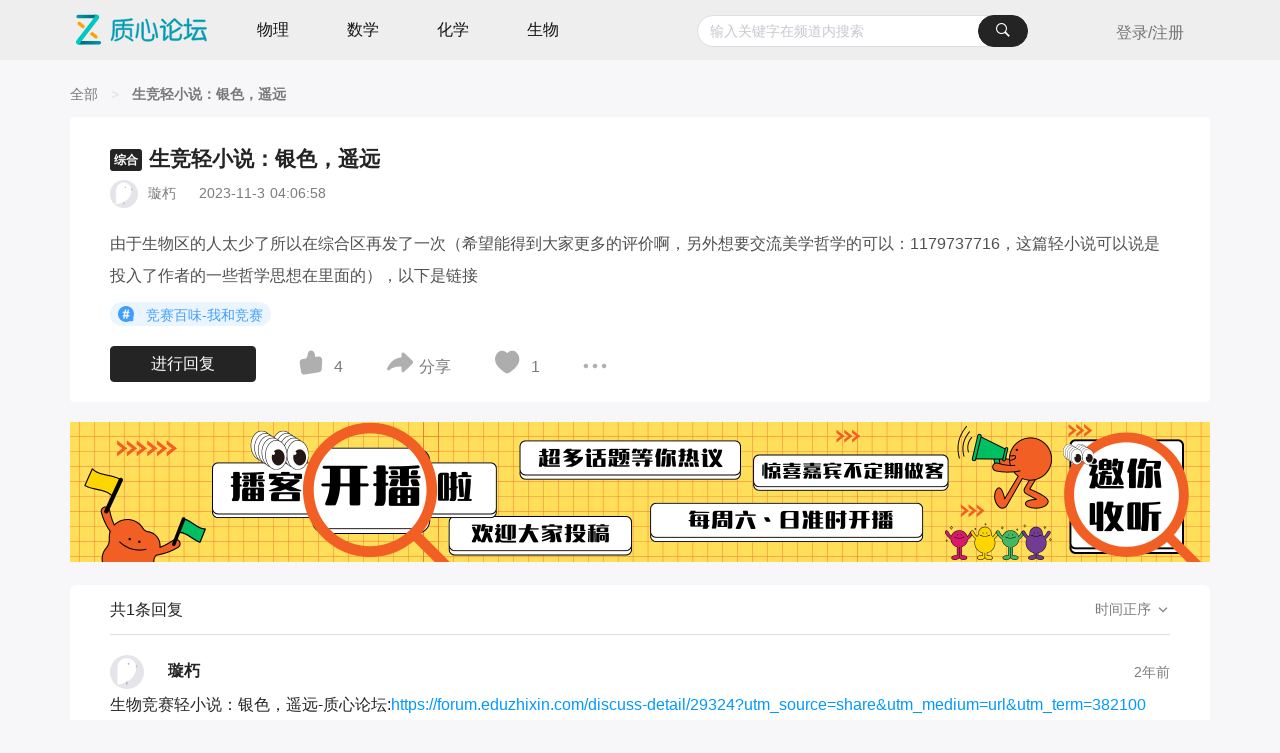

--- FILE ---
content_type: text/html; charset=utf-8
request_url: https://forum.eduzhixin.com/discuss-detail/29392?subjectType=5
body_size: 6813
content:
<!doctype html>
<html data-n-head-ssr lang="zh-hans" data-n-head="%7B%22lang%22:%7B%22ssr%22:%22zh-hans%22%7D%7D">
  <head>
    <title>生竞轻小说：银色，遥远 - 质心论坛</title><meta data-n-head="ssr" charset="utf-8"><meta data-n-head="ssr" name="viewport" content="width=device-width, initial-scale=1, user-scalable=no"><meta data-n-head="ssr" http-equiv="X-UA-Compatible" content="IE=edge"><meta data-n-head="ssr" data-hid="title" name="title" content="生竞轻小说：银色，遥远"><meta data-n-head="ssr" data-hid="description" name="description" content="由于生物区的人太少了所以在综合区再发了一次（希望能得到大家更多的评价啊，另外想要交流美学哲学的可以：..."><meta data-n-head="ssr" data-hid="keywords" name="keywords" content="综合,竞赛百味,我和竞赛"><link data-n-head="ssr" rel="icon" type="image/x-icon" href="/favicon.ico"><link rel="stylesheet" href="https://cdn.eduzhixin.com/cdn/forum/release/css/0d1704b.css"><link rel="stylesheet" href="https://cdn.eduzhixin.com/cdn/forum/release/css/301b84d.css"><link rel="stylesheet" href="https://cdn.eduzhixin.com/cdn/forum/release/css/d1ac805.css">
    <meta name="data-spm">
    <!-- 阿里云验证码3.0配置 -->
    <script>window.AliyunCaptchaConfig={region:"cn",prefix:"1r28go"}</script>
    <!-- 阿里云验证码3.0 JS -->
    <script type="text/javascript" src="https://o.alicdn.com/captcha-frontend/aliyunCaptcha/AliyunCaptcha.js"></script>
  </head>
  <body >
    <div data-server-rendered="true" id="__nuxt"><!----><div id="__layout"><div class="layout" data-v-37870d26><header id="header" data-v-0c8bdfcf data-v-37870d26><div class="ivu-row" data-v-0c8bdfcf><div class="ivu-col ivu-col-span-xs-24 ivu-col-span-sm-0 ivu-col-span-md-0 ivu-col-span-lg-0" data-v-0c8bdfcf><div class="mobile-header" data-v-0c8bdfcf><div class="ivu-row" data-v-0c8bdfcf><div class="ivu-col ivu-col-span-xs-24 ivu-col-span-sm-0 ivu-col-span-md-0 ivu-col-span-lg-0" data-v-0c8bdfcf><a href="/" aria-label="质心论坛" data-v-0c8bdfcf><div class="logo2" data-v-0c8bdfcf></div></a> <div id="input-search-mobile" data-v-0c8bdfcf><div tabindex="-1" data-v-0c8bdfcf><div class="ivu-input-wrapper ivu-input-type" data-v-0c8bdfcf><button type="button" class="ivu-input-icon ivu-btn ivu-btn-primary ivu-btn-circle ivu-btn-icon-only" data-v-0c8bdfcf><!----> <i class="ivu-icon ivu-icon-ios-search"></i> <!----></button> <!----> <input id="mobileSearchInput" type="text" autocomplete="off" placeholder="输入关键字搜索" value="" class="ivu-input ivu-input-with-suffix" data-v-0c8bdfcf></div></div> <!----> <!----></div> <div class="btn-menu-moblie" data-v-0c8bdfcf><div class="ivu-dropdown" data-v-0c8bdfcf><div class="ivu-dropdown-rel"><a href="javascript:void(0);" aria-label="图标" class="zhuge-a" data-v-70d3a3b6 data-v-0c8bdfcf><svg aria-hidden="true" class="icon" style="width:1em;height:1em;font-size:34px;color:black;" data-v-70d3a3b6><use xlink:href="#icon-yonghu" data-v-70d3a3b6></use></svg></a> </div> <div class="ivu-select-dropdown" style="display:none;"><ul class="ivu-dropdown-menu" data-v-0c8bdfcf><li class="ivu-dropdown-item" data-v-0c8bdfcf>登录/注册</li></ul></div></div></div> <!----></div></div></div></div></div> <div class="ivu-row" data-v-0c8bdfcf><div class="ivu-col ivu-col-span-xs-0 ivu-col-span-sm-24 ivu-col-span-md-24 ivu-col-span-lg-24" data-v-0c8bdfcf><ul role="navigation" class="oj-menu ivu-menu ivu-menu-light ivu-menu-horizontal" data-v-0c8bdfcf><li data-v-0c8bdfcf><a href="/" tabindex="-1" aria-label="质心论坛" data-v-0c8bdfcf><div tabindex="0" class="logo" data-v-0c8bdfcf><span data-v-0c8bdfcf>质心论坛</span></div></a></li> <li tabindex="0" aria-label="物理" class="ivu-menu-item" data-v-0c8bdfcf>
        物理
      </li> <li tabindex="0" aria-label="数学" class="ivu-menu-item" data-v-0c8bdfcf>
        数学
      </li> <li tabindex="0" aria-label="化学" class="ivu-menu-item" data-v-0c8bdfcf>
        化学
      </li> <li tabindex="0" aria-label="生物" class="ivu-menu-item" data-v-0c8bdfcf>
        生物
      </li> <li id="input-search" data-v-0c8bdfcf><label for="searchInput" class="ivu-input-wrapper ivu-input-type" data-v-0c8bdfcf><!----> <input id="searchInput" type="search" role="combobox" maxlength="100" aria-autocomplete="list" aria-describedby="关键字" aria-haspopup="true" aria-expanded="false" aria-owns="popover1-content" autocomplete="off" placeholder="输入关键字在频道内搜索" value="" class="ivu-input ivu-input-with-suffix" data-v-0c8bdfcf> <button type="button" aria-label="搜索" class="ivu-input-icon ivu-btn ivu-btn-primary ivu-btn-circle ivu-btn-icon-only" data-v-0c8bdfcf><!----> <i class="ivu-icon ivu-icon-ios-search"></i> <!----></button></label> <div x-placement="bottom" id="popover1-content" aria-labelledby="popover1-toggle" class="ivu-select-dropdown ivu-auto-complete" style="position:absolute;will-change:top, left;transform-origin:center top;top:46px;left:0px;right:10px;width:100%;max-height:273px;display:none;" data-v-0c8bdfcf><ul role="menu" class="ivu-select-dropdown-list" data-v-0c8bdfcf><li class="ivu-select-item" data-v-0c8bdfcf><div class="item" data-v-0c8bdfcf><span class="search-record-color" data-v-0c8bdfcf>搜索记录</span></div></li> </ul></div> <!----></li> <li aria-label="login&amp;register" class="btn-menu" data-v-0c8bdfcf><button type="button" class="login-button ivu-btn ivu-btn-text" data-v-0c8bdfcf><!----> <!----> <span>
            登录/注册
          </span></button></li> <!----></ul></div> <div class="ivu-col ivu-col-span-xs-24 ivu-col-span-sm-0 ivu-col-span-md-0 ivu-col-span-lg-0" data-v-0c8bdfcf><div class="moblie-nav" data-v-0c8bdfcf><ul class="oj-menu-mobile ivu-menu ivu-menu-light ivu-menu-horizontal" data-v-0c8bdfcf><li class="ivu-menu-item" data-v-0c8bdfcf>
          物理
        </li> <li class="ivu-menu-item" data-v-0c8bdfcf>
          数学
        </li> <li class="ivu-menu-item" data-v-0c8bdfcf>
          化学
        </li> <li class="ivu-menu-item" data-v-0c8bdfcf>
          生物
        </li></ul> <!----></div></div></div> <!----> <div data-transfer="true" data-v-0c8bdfcf><div class="ivu-modal-mask" style="z-index:9053788;display:none;"></div> <div class="ivu-modal-wrap ivu-modal-hidden ad-modal" style="z-index:9053788;"><div class="ivu-modal" style="width:400px;display:none;"><div class="ivu-modal-content"><!----> <div class="ivu-modal-header"><div class="ivu-modal-header-inner">Common Modal dialog box title</div></div> <div class="ivu-modal-body"><img src="https://cdn.eduzhixin.com/cdn/forum/release/img/close.3297c94.png" alt="关闭" class="ad-close" data-v-0c8bdfcf> <img src="" alt="" data-v-0c8bdfcf></div> <!----></div></div></div></div></header> <main role="main" class="content" data-v-37870d26><div class="discuss-detail" data-v-8b3e97b2 data-v-37870d26><div class="ivu-row" style="margin-left:-6px;margin-right:-6px;" data-v-8b3e97b2><div class="ivu-col ivu-col-span-xs-0 ivu-col-span-sm-24 ivu-col-span-md-24 ivu-col-span-lg-24" data-v-8b3e97b2><div itemscope="itemscope" itemtype="https://schema.org/BreadcrumbList" class="ivu-breadcrumb" data-v-8b3e97b2><span itemprop="itemListElement" itemscope="itemscope" itemtype="https://schema.org/ListItem" data-v-8b3e97b2><span class="ivu-breadcrumb-item-link"><a href="/discuss/5" itemprop="item" data-v-8b3e97b2><span itemprop="name" data-v-8b3e97b2></span></a> <meta itemprop="position" content="1" data-v-8b3e97b2></span> <span class="ivu-breadcrumb-item-separator"></span></span> <span itemprop="itemListElement" itemscope="itemscope" itemtype="https://schema.org/ListItem" data-v-8b3e97b2><span class="ivu-breadcrumb-item-link"><span itemprop="name" data-v-8b3e97b2>生竞轻小说：银色，遥远</span> <meta itemprop="position" content="2" data-v-8b3e97b2></span> <span class="ivu-breadcrumb-item-separator"></span></span></div></div></div> <div class="detail-header ivu-card" data-v-8b3e97b2><div class="ivu-card-head"><!----></div> <div class="ivu-card-extra"></div> <div class="ivu-card-body"><h1 class="title" data-v-8b3e97b2><!----> <!----> <div class="ivu-tag ivu-tag-size-default ivu-tag-primary ivu-tag-checked" data-v-8b3e97b2><!----> <span class="ivu-tag-text ivu-tag-color-white">综合</span> <!----></div> <span data-v-8b3e97b2>生竞轻小说：银色，遥远</span></h1> <div class="item-content" data-v-8b3e97b2><div class="ivu-row" style="margin-left:-6px;margin-right:-6px;" data-v-8b3e97b2><div class="flex-row ivu-col ivu-col-span-sm-18 ivu-col-span-md-15 ivu-col-span-lg-18" data-v-8b3e97b2><span class="user-card" data-v-8b3e97b2><div tabindex="0" class="user-avatar" data-v-2f0421be data-v-8b3e97b2><!----> <span class="ivu-avatar ivu-avatar-circle ivu-avatar-image ivu-avatar-default" style="width:28px;height:28px;" data-v-2f0421be><img src="https://img-avatar.eduzhixin.com/avatar/d44f201d5c55dbe9dc52d415983aa41d/s.jpg?x-oss-process=style/avatar&amp;t=202601281201" alt="用户头像" width="28" height="28" class="avatar" data-v-2f0421be></span></div> <!----></span> <span tabindex="0" class="discuss-owner" data-v-8b3e97b2>璇朽</span> <span class="common-span col-font" data-v-8b3e97b2><span class="ivu-col-span-xs-0" data-v-8b3e97b2>更新于</span>2023-11-3 04:06:58</span></div> <div class="ivu-col edit ivu-col-span-xs-0 ivu-col-span-sm-6 ivu-col-span-md-9 ivu-col-span-lg-6" data-v-8b3e97b2><div class="handle-edit" data-v-8b3e97b2><!----> <!----> <!----></div></div></div> <div class="item-content-wrapper" data-v-8b3e97b2><div class="markdown-body limit-height" style="margin:20px 0 4px 0;max-height:inherit;" data-v-8b3e97b2><p>由于生物区的人太少了所以在综合区再发了一次（希望能得到大家更多的评价啊，另外想要交流美学哲学的可以：1179737716，这篇轻小说可以说是投入了作者的一些哲学思想在里面的），以下是链接</p></div> <div index="" class="ivu-row" style="margin-left:-6px;margin-right:-6px;" data-v-8b3e97b2><div class="ivu-col ivu-col-span-xs-0 ivu-col-span-sm-24 ivu-col-span-md-24 ivu-col-span-lg-24" data-v-8b3e97b2></div></div> <div index="" class="ivu-row" data-v-8b3e97b2><div class="ivu-col ivu-col-span-xs-0 ivu-col-span-sm-24 ivu-col-span-md-24 ivu-col-span-lg-24" data-v-8b3e97b2><span role="button" tabindex="0" class="topic-tag cirle-topic topic-blue" data-v-61cb3e77 data-v-8b3e97b2><a href="javascript:void(0);" aria-label="图标" class="zhuge-a drawable-left" data-v-70d3a3b6 data-v-61cb3e77><svg aria-hidden="true" class="icon" style="width:1em;height:1em;font-size:16px;" data-v-70d3a3b6><use xlink:href="#icon-huati1024" data-v-70d3a3b6></use></svg></a>竞赛百味-我和竞赛
</span></div></div> <div index="" class="ivu-row" style="margin-left:-6px;margin-right:-6px;" data-v-8b3e97b2><div class="ivu-col col-class ivu-col-span-xs-24 ivu-col-span-sm-0 ivu-col-span-md-0 ivu-col-span-lg-0" data-v-8b3e97b2></div></div> <div index="" class="ivu-row" data-v-8b3e97b2><div class="ivu-col ivu-col-span-xs-24 ivu-col-span-sm-0 ivu-col-span-md-0 ivu-col-span-lg-0" data-v-8b3e97b2><div data-v-8b3e97b2><span role="button" tabindex="0" class="topic-tag cirle-topic topic-blue" data-v-61cb3e77 data-v-8b3e97b2><a href="javascript:void(0);" aria-label="图标" class="zhuge-a drawable-left" data-v-70d3a3b6 data-v-61cb3e77><svg aria-hidden="true" class="icon" style="width:1em;height:1em;font-size:16px;" data-v-70d3a3b6><use xlink:href="#icon-huati1024" data-v-70d3a3b6></use></svg></a>竞赛百味-我和竞赛
</span></div></div></div></div> <div class="ivu-row" style="margin-left:-6px;margin-right:-6px;" data-v-8b3e97b2><div class="ivu-col ivu-col-span-xs-0 ivu-col-span-sm-24 ivu-col-span-md-24 ivu-col-span-lg-24" data-v-8b3e97b2><div class="item-bottom" data-v-8b3e97b2><div data-v-8b3e97b2><button type="button" class="go-send-btn ivu-btn ivu-btn-primary ivu-btn-circle" data-v-8b3e97b2><!----> <!----> <span>进行回复</span></button></div> <button type="button" class="ivu-btn-text" data-v-8b3e97b2><a href="javascript:void(0);" aria-label="图标" class="zhuge-a" data-v-70d3a3b6 data-v-8b3e97b2><svg aria-hidden="true" class="icon" style="width:1em;height:1em;font-size:26px;" data-v-70d3a3b6><use xlink:href="#icon-dianzanweidianliang" data-v-70d3a3b6></use></svg></a> <span class="btn-text" data-v-8b3e97b2>4</span></button> <button type="button" class="ivu-btn-text" data-v-8b3e97b2><a href="javascript:void(0);" aria-label="图标" class="zhuge-a" data-v-70d3a3b6 data-v-8b3e97b2><svg aria-hidden="true" class="icon" style="width:1em;height:1em;font-size:26px;" data-v-70d3a3b6><use xlink:href="#icon-fenxiang" data-v-70d3a3b6></use></svg></a><span class="btn-text" data-v-8b3e97b2>分享</span></button> <button type="button" class="ivu-btn-text" data-v-8b3e97b2><a href="javascript:void(0);" aria-label="图标" class="zhuge-a" data-v-70d3a3b6 data-v-8b3e97b2><svg aria-hidden="true" class="icon" style="width:1em;height:1em;font-size:26px;color:#adadad;" data-v-70d3a3b6><use xlink:href="#icon-shoucang" data-v-70d3a3b6></use></svg></a> <span class="btn-text" data-v-8b3e97b2>1</span></button> <div class="dis-info-drop" data-v-8b3e97b2><div class="ivu-dropdown" style="margin-top:6px;" data-v-8b3e97b2><div class="ivu-dropdown-rel"><a href="javascript:void(0);" aria-label="图标" class="zhuge-a" data-v-70d3a3b6 data-v-8b3e97b2><svg aria-hidden="true" class="icon" style="width:1em;height:1em;font-size:26px;color:white;" data-v-70d3a3b6><use xlink:href="#icon-gengduocaozuo" data-v-70d3a3b6></use></svg></a> </div> <div class="ivu-select-dropdown" style="display:none;"><ul class="ivu-dropdown-menu" data-v-8b3e97b2><li class="ivu-dropdown-item" data-v-8b3e97b2>举报</li> <li class="ivu-dropdown-item" style="display:none;" data-v-8b3e97b2>删除</li></ul></div></div></div> <div style="flex-grow:1;" data-v-8b3e97b2></div> <button type="text" class="hide-txt-btn ivu-btn-text" style="cursor:pointer;float:right;line-height:2;" data-v-8b3e97b2><span data-v-8b3e97b2>收起</span> <i class="ivu-icon ivu-icon-ios-arrow-up" data-v-8b3e97b2></i></button></div></div></div> <div index="" class="ivu-row" style="margin-left:-6px;margin-right:-6px;" data-v-8b3e97b2><div class="ivu-col ivu-col-span-xs-24 ivu-col-span-sm-0 ivu-col-span-md-0 ivu-col-span-lg-0" data-v-8b3e97b2><span class="hide-txt-btn mobile-hide-txt-btn" style="cursor:pointer;line-height:2;" data-v-8b3e97b2><span data-v-8b3e97b2>收起</span> <i class="ivu-icon ivu-icon-ios-arrow-up" data-v-8b3e97b2></i></span></div> <div class="ivu-col ivu-col-span-xs-24 ivu-col-span-sm-0 ivu-col-span-md-0 ivu-col-span-lg-0" data-v-8b3e97b2><div class="item-bottom" data-v-8b3e97b2><div data-v-8b3e97b2><span data-v-8b3e97b2><a href="javascript:void(0);" aria-label="图标" class="zhuge-a" data-v-70d3a3b6 data-v-8b3e97b2><svg aria-hidden="true" class="icon" style="width:1em;height:1em;font-size:16px;" data-v-70d3a3b6><use xlink:href="#icon-dianzanweidianliang" data-v-70d3a3b6></use></svg></a> <span data-v-8b3e97b2>4</span></span></div> <div data-v-8b3e97b2><span data-v-8b3e97b2><a href="javascript:void(0);" aria-label="图标" class="zhuge-a" data-v-70d3a3b6 data-v-8b3e97b2><svg aria-hidden="true" class="icon" style="width:1em;height:1em;font-size:16px;color:#adadad;" data-v-70d3a3b6><use xlink:href="#icon-shoucang" data-v-70d3a3b6></use></svg></a> <span class="btn-text" data-v-8b3e97b2>1</span></span></div> <div data-v-8b3e97b2><div class="ivu-dropdown" style="margin-left:20px;" data-v-8b3e97b2><div class="ivu-dropdown-rel"><a href="javascript:void(0);" aria-label="图标" class="zhuge-a" data-v-70d3a3b6 data-v-8b3e97b2><svg aria-hidden="true" class="icon" style="width:1em;height:1em;font-size:13px;color:white;" data-v-70d3a3b6><use xlink:href="#icon-gengduocaozuo" data-v-70d3a3b6></use></svg></a> </div> <div class="ivu-select-dropdown" style="display:none;"><ul class="ivu-dropdown-menu" data-v-8b3e97b2><li class="ivu-dropdown-item" data-v-8b3e97b2><div tabindex="0" role="button" data-v-8b3e97b2><a href="javascript:void(0);" aria-label="图标" class="zhuge-a" data-v-70d3a3b6 data-v-8b3e97b2><svg aria-hidden="true" class="icon" style="width:1em;height:1em;font-size:16px;" data-v-70d3a3b6><use xlink:href="#icon-fenxiang" data-v-70d3a3b6></use></svg></a><span data-v-8b3e97b2>分享</span></div></li> <!----> <!----> <li class="ivu-dropdown-item" data-v-8b3e97b2>举报</li></ul></div></div></div> <div style="position:absolute;margin:0px;right:0px;" data-v-8b3e97b2><button type="button" class="go-send-btn ivu-btn ivu-btn-primary ivu-btn-circle" data-v-8b3e97b2><!----> <!----> <span>进行回复</span></button></div></div></div></div></div></div></div> <!----> <!----> <div class="detail-body" data-v-8b3e97b2><div class="body-header" data-v-8b3e97b2><span class="replynum" data-v-8b3e97b2>共1条回复</span> <div class="ivu-dropdown" data-v-8b3e97b2><div class="ivu-dropdown-rel">
        时间正序
        <i class="ivu-icon ivu-icon-ios-arrow-down" data-v-8b3e97b2></i> </div> <div class="ivu-select-dropdown" style="display:none;"><ul class="ivu-dropdown-menu" data-v-8b3e97b2><li class="ivu-dropdown-item" data-v-8b3e97b2>时间正序</li> <li class="ivu-dropdown-item" data-v-8b3e97b2>时间倒序</li> <li class="ivu-dropdown-item" data-v-8b3e97b2>评论最多</li></ul></div></div></div> <div class="reply-wrapper" data-v-8b3e97b2><div class="reply-content reply-content-border dw-reply-content" data-v-21572edc data-v-8b3e97b2><div class="dw-reply rp-84042" data-v-21572edc><div class="item-user" data-v-21572edc><a href="/homepage/UID_a2bb00e3b778c3f012abf5e93576876c" aria-label="璇朽的个人主页" target="_blank" data-v-21572edc><span class="user-card" style="position:relative;" data-v-21572edc><div class="user-avatar" data-v-2f0421be data-v-21572edc><!----> <span class="ivu-avatar ivu-avatar-circle ivu-avatar-image ivu-avatar-default" style="width:34px;height:34px;" data-v-2f0421be><img src="https://img-avatar.eduzhixin.com/avatar/d44f201d5c55dbe9dc52d415983aa41d/s.jpg?x-oss-process=style/avatar&amp;t=202601281201" alt="用户头像" width="34" height="34" class="avatar" data-v-2f0421be></span></div> <!----></span> <div class="item-username" data-v-21572edc><b data-v-21572edc>璇朽</b></div></a> <div class="ivu-poptip" data-v-21572edc><div class="ivu-poptip-rel"><span class="common-span col-font" data-v-21572edc>2年前</span></div> <div class="ivu-poptip-popper" style="display:none;"><div class="ivu-poptip-content"><div class="ivu-poptip-arrow"></div> <!----> <div class="ivu-poptip-inner"><div class="ivu-poptip-title"><div class="ivu-poptip-title-inner"></div></div> <div class="ivu-poptip-body"><div class="ivu-poptip-body-content"><div class="ivu-poptip-body-content-inner">2023-11-3  04:14:56</div></div></div></div></div></div></div></div> <div class="markdown-body" data-v-21572edc><p>生物竞赛轻小说：银色，遥远-质心论坛:<a href="https://forum.eduzhixin.com/discuss-detail/29324?utm_source=share&amp;utm_medium=url&amp;utm_term=382100" rel="nofollow">https://forum.eduzhixin.com/discuss-detail/29324?utm_source=share&amp;utm_medium=url&amp;utm_term=382100</a><br></p></div> <div class="item-bottom" data-v-21572edc><button class="item-bottom-button like" data-v-21572edc><a href="javascript:void(0);" aria-label="图标" class="zhuge-a" data-v-70d3a3b6 data-v-21572edc><svg aria-hidden="true" class="icon" style="width:1em;height:1em;font-size:16px;" data-v-70d3a3b6><use xlink:href="#icon-dianzanweidianliang" data-v-70d3a3b6></use></svg></a> <button class="zhuge-btn" data-v-21572edc>0</button></button> <button class="item-bottom-button" data-v-21572edc><a href="javascript:void(0);" aria-label="图标" class="zhuge-a" data-v-70d3a3b6 data-v-21572edc><svg aria-hidden="true" class="icon" style="width:1em;height:1em;font-size:16px;" data-v-70d3a3b6><use xlink:href="#icon-huifu" data-v-70d3a3b6></use></svg></a> <span style="display:;" data-v-21572edc>评论</span> <span style="display:none;" data-v-21572edc>收起评论</span></button> <button class="item-bottom-button" style="display:;" data-v-21572edc><a href="javascript:void(0);" aria-label="图标" class="zhuge-a" data-v-70d3a3b6 data-v-21572edc><svg aria-hidden="true" class="icon" style="width:1em;height:1em;font-size:16px;" data-v-70d3a3b6><use xlink:href="#icon-jubao" data-v-70d3a3b6></use></svg></a><span data-v-21572edc>举报</span></button> <button class="item-bottom-button" style="display:none;" data-v-21572edc><span data-v-21572edc><a href="javascript:void(0);" aria-label="图标" class="zhuge-a" data-v-70d3a3b6 data-v-21572edc><svg aria-hidden="true" class="icon" style="width:1em;height:1em;font-size:16px;" data-v-70d3a3b6><use xlink:href="#icon-shanchu" data-v-70d3a3b6></use></svg></a><span data-v-21572edc>删除</span></span></button> <!----></div></div> <!----></div></div> <!----></div> <!----> <!----> <!----> <div data-v-69a3784e data-v-8b3e97b2><div data-transfer="true" class="agreement-article text-center" data-v-69a3784e><div class="ivu-modal-mask" style="z-index:9053793;display:none;"></div> <div class="ivu-modal-wrap ivu-modal-hidden" style="z-index:9053793;"><div class="ivu-modal" style="width:520px;display:none;"><div class="ivu-modal-content"><a class="ivu-modal-close"><i class="ivu-icon ivu-icon-ios-close"></i></a> <div class="ivu-modal-header"><div class="ivu-modal-header-inner">提示</div></div> <div class="ivu-modal-body"><p data-v-69a3784e>登录后才能进行此操作</p> </div> <div class="ivu-modal-footer"><div class="text-center" data-v-69a3784e><button type="button" class="modal-btn ivu-btn ivu-btn-primary ivu-btn-circle" data-v-69a3784e><!----> <!----> <span>登录</span></button></div></div></div></div></div></div></div> <!----> <!----> <!----></div></main> <footer id="footer" data-v-18a23968 data-v-37870d26><!----> <div class="footer-bottom" data-v-18a23968><div class="container" data-v-18a23968><div class="bottom" data-v-18a23968><div class="info" data-v-18a23968><span data-v-18a23968><!---->京ICP备15041693号</span><span data-v-18a23968><img alt="京公网安备 11010802025472号" width="20" height="20" src="https://cdn.eduzhixin.com/cdn/forum/release/img/record-icon.0c57706.png" class="lazyloaded" style="vertical-align: top;" data-v-18a23968>京公网安备 11010802025472号</span><span data-v-18a23968><!---->网络安全登记保护备案号 11010819139 - 00001</span><span data-v-18a23968><!---->教APP备1101010号</span></div> <div data-v-18a23968>Copyright ©2015-2026 质心教育</div></div></div></div></footer> <div class="ivu-back-top" style="bottom:100px;right:30px;" data-v-37870d26><div class="stick" data-v-37870d26><div class="stick-icon" data-v-37870d26></div></div></div></div></div></div><script>window.__NUXT__=(function(a,b,c,d,e,f,g,h,i,j,k,l){return {layout:"default",data:[{discussInfo:{join_in:a,id:29392,uid:d,username:g,avatar:h,title:"生竞轻小说：银色，遥远",content:"\u003Cp\u003E由于生物区的人太少了所以在综合区再发了一次（希望能得到大家更多的评价啊，另外想要交流美学哲学的可以：1179737716，这篇轻小说可以说是投入了作者的一些哲学思想在里面的），以下是链接\u003C\u002Fp\u003E",channel_name:"综合",channel_id:5,tags:"其它",thumb_up_num:4,reply_num:e,roof_placement:a,last_comment_username:b,last_comment_time:i,has_thumb_up:a,last_comment_at:"2023-11-03T04:06:58Z",is_del:a,del_operater:a,del_operater_name:b,create_time:"2023-11-03T03:59:36Z",labels:[j],problem_id:a,updated_at:i,show_num:106,other_params:b,essence:a,special_topics:[{id:78,name:j,special_topic_type:"general",user_id:d,other_params:b,describe:"竞赛有苦，有酸，更有各自道不完的清甜；竞赛让人喜，让人忧，更让人回味无穷。 在这里，分享你的竞赛故事、心路历程和竞赛技巧等等一切与竞赛有关的事情。",cover:b,recommend:a,created_at:a,updated_at:a,source_url:b,is_hot:a,discuss_num:a,user_num:a}],special_topic_top:a,zhixin_welcome:a,fence:a,fence_name:"全部",client_ip:"112.50.8.204",collection_num:e,has_collect:a,avatar_dress_up_url:b,avatar_dress_up_name:b,avatar_dress_up_id:a,publisher:d,user_code:k,is_ad:f,ad_info:c,unique_id:b,topicUrl:b},replyTotal:e,replyList:[{id:84042,publisher:d,username:g,avatar:h,content:"\u003Cp\u003E生物竞赛轻小说：银色，遥远-质心论坛:\u003Ca href=\"https:\u002F\u002Fforum.eduzhixin.com\u002Fdiscuss-detail\u002F29324?utm_source=share&amp;utm_medium=url&amp;utm_term=382100\" rel=\"nofollow\"\u003Ehttps:\u002F\u002Fforum.eduzhixin.com\u002Fdiscuss-detail\u002F29324?utm_source=share&amp;utm_medium=url&amp;utm_term=382100\u003C\u002Fa\u003E\u003Cbr\u003E\u003C\u002Fp\u003E",thumb_up_num:a,comment_num:a,created_at:"1698984896",has_thumb_up:a,comment_list:[],avatar_dress_up_url:b,avatar_dress_up_name:b,avatar_dress_up_id:a,user_code:k}],replySort:2,limit:12}],fetch:{},error:c,state:{profile:{func_roles:[]},userRankData:[],hasIdentify:f,category:b,showDiscussEditor:f,searchTitle:b,searchType:c,thumbsUpNoticeNum:c,replyAndCommentNoticeNum:c,systemNotificationNoticeNum:c,privateLetterNum:c,openDrainageNum:a,task:{errorType:a,message_list:[],rankingAndAC_list:[],notifyList:[]},types:{}},serverRendered:true,routePath:"\u002Fdiscuss-detail\u002F29392",config:{_app:{basePath:l,assetsPath:l,cdnURL:"https:\u002F\u002Fcdn.eduzhixin.com\u002Fcdn\u002Fforum\u002Frelease\u002F"}}}}(0,"",null,382100,1,false,"璇朽","https:\u002F\u002Fimg-avatar.eduzhixin.com\u002Favatar\u002Fd44f201d5c55dbe9dc52d415983aa41d\u002Fs.jpg?x-oss-process=style\u002Favatar&t=202601281201",1698984418,"竞赛百味-我和竞赛","UID_a2bb00e3b778c3f012abf5e93576876c","\u002F"));</script><script src="https://cdn.eduzhixin.com/cdn/forum/release/e838035.js" defer></script><script src="https://cdn.eduzhixin.com/cdn/forum/release/43.03f4f132cc536e858c1c.js" defer></script><script src="https://cdn.eduzhixin.com/cdn/forum/release/12.51b17ba265fc8a3529d6.js" defer></script><script src="https://cdn.eduzhixin.com/cdn/forum/release/18.b19d71c88327a1d9ca74.js" defer></script><script src="https://cdn.eduzhixin.com/cdn/forum/release/17.f146ca249c17209f55fa.js" defer></script>
    <script type="text/javascript">if("forum.eduzhixin.com"===window.location.host){var _hmt=_hmt||[];!function(){var e=document.createElement("script");e.src="https://hm.baidu.com/hm.js?58b8d11aef0c5c370733ef23b6c380f6";var t=document.getElementsByTagName("script")[0];t.parentNode.insertBefore(e,t)}()}</script>
    <script type="text/javascript">/Android|webOS|iPhone|iPod|BlackBerry/i.test(navigator.userAgent)&&function(){var e=document.createElement("script");e.src="https://cdn.eduzhixin.com/cdn/forum/release/flexible.js";var t=document.getElementsByTagName("script")[0];t.parentNode.insertBefore(e,t)}()</script>
    <script type="text/javascript">var isOpen=!0;isOpen?(!function(e){var s=e.sdk_url,n=e.name,t=window,i=document,r="script",o=null,a=null;if(void 0!==t.sensorsDataAnalytic201505)return!1;t.sensorsDataAnalytic201505=n,t[n]=t[n]||function(e){return function(){(t[n]._q=t[n]._q||[]).push([e,arguments])}};for(var c=["track","quick","register","registerPage","registerOnce","trackSignup","trackAbtest","setProfile","setOnceProfile","appendProfile","incrementProfile","deleteProfile","unsetProfile","identify","login","logout","trackLink","clearAllRegister","getAppStatus"],d=0;d<c.length;d++)t[n][c[d]]=t[n].call(null,c[d]);t[n]._t||(o=i.createElement(r),a=i.getElementsByTagName(r)[0],o.async=1,o.src=s,o.setAttribute("charset","UTF-8"),t[n].para=e,a.parentNode.insertBefore(o,a))}({sdk_url:"https://cdn.eduzhixin.com/cdn/js/libs/plugins/sa-sdk-javascript@1.18.14/sensorsdata.min.js",name:"sensors",server_url:document.domain.indexOf("eduzhixin")>-1?"https://digdigdata.upho2015.com/v1/report.gif?project=production":"https://digdigdata.upho2015.com/v1/report.gif?project=default",heatmap_url:"https://cdn.eduzhixin.com/cdn/js/libs/plugins/sa-sdk-javascript@1.18.14/heatmap.min.js",heatmap:{clickmap:"default",scroll_notice_map:"default",collect_tags:{div:!0}},is_track_single_page:!0,show_log:!(document.domain.indexOf("eduzhixin")>-1)}),window.sensors.registerPage({ProductName:"质心论坛"}),window.sensors.quick("autoTrack"),window.sensors.quick("isReady",(function(){window.sensors.use("PageLeave")}))):(window.sensors=window.sensors||{},window.sensors.track=function(e){},window.sensors.setProfile=function(e){},window.sensors.login=function(e){})</script>
    <script src="//at.alicdn.com/t/c/font_2577460_gjsee90o6du.js"></script>
  </body>
</html>


--- FILE ---
content_type: text/css; charset=utf-8
request_url: https://cdn.eduzhixin.com/cdn/forum/release/css/301b84d.css
body_size: 2325
content:
.agreement-article .content>h2[data-v-69a3784e]{text-align:center}.agreement-article .content>p[data-v-69a3784e]{margin:10px 0}.agreement-article[data-v-69a3784e] .modal-btn{height:32px;font-size:14px;font-weight:400}.agreement-article[data-v-69a3784e] .ivu-modal-body{padding:20px 30px}.subject-pop[data-v-6fe1cbae]{padding:0 50px 75px;width:788px;height:600px;overflow-y:auto;background:#fff;position:absolute;-webkit-box-shadow:0 0 6px 0 rgba(144,147,153,.36);box-shadow:0 0 6px 0 rgba(144,147,153,.36);z-index:2;top:44px;right:38%;-ms-scroll-chaining:none;overscroll-behavior:contain}.subject-pop .top[data-v-6fe1cbae]{text-align:center;margin:22px 0 26px}.subject-pop .top img[data-v-6fe1cbae]{width:20px;height:20px;margin-right:10px}.subject-pop .top .title[data-v-6fe1cbae]{position:relative;font-size:18px;font-weight:500;vertical-align:text-bottom}.subject-pop .top .title[data-v-6fe1cbae]:after{content:"";width:79px;height:8px;background:rgba(64,158,255,.25);position:absolute;border-radius:4px;right:-2px;top:16px}.subject-pop .jump-text[data-v-6fe1cbae]{text-align:right;color:rgba(36,36,36,.6);margin-bottom:20px;cursor:pointer}.subject-pop .jump-text .close[data-v-6fe1cbae]{display:none}.subject-pop .jump-text a[data-v-6fe1cbae]{color:unset}.subject-pop .subject-title[data-v-6fe1cbae]{font-size:14px;font-weight:500;color:#242424;border-left:2px solid #409eff;padding:0 0 0 8px}.subject-pop .subject-title .problem-type[data-v-6fe1cbae]{background:#409eff;color:#fff;border-radius:2px;font-size:12px;padding:3px 5px;margin-left:8px}.subject-pop .tip[data-v-6fe1cbae]{display:inline-block;margin-top:40px}.subject-pop .subject-content[data-v-6fe1cbae]{margin-top:14px;color:#2c2d2e;padding-left:10px;line-height:24px}.subject-pop .problem-list[data-v-6fe1cbae]{margin-top:40px}.subject-pop .problem-list .problem-title[data-v-6fe1cbae]{padding-left:10px;color:#2c2d2e;font-size:14px;font-weight:500;margin:16px 0}.subject-pop .problem-list .answer-question[data-v-6fe1cbae]{display:-webkit-box;display:-ms-flexbox;display:flex;-webkit-box-align:center;-ms-flex-align:center;align-items:center;padding-left:8px}.subject-pop .problem-list .answer-question .result-unit[data-v-6fe1cbae]{padding:0 11px}.subject-pop .problem-list .answer-question[data-v-6fe1cbae] .ivu-input{border-radius:4px}.subject-pop .problem-list .choice-question[data-v-6fe1cbae]{margin-left:10px;color:#242424;margin-bottom:4px;padding:10px 0 10px 20px;border:1px solid #dde4ee}@media screen and (min-width:1441px){.subject-pop[data-v-6fe1cbae]{height:600px}}@media screen and (min-width:768px) and (max-width:991px){.subject-pop[data-v-6fe1cbae]{width:596px}}@media screen and (min-width:300px) and (max-width:760px){.shading[data-v-6fe1cbae]{position:fixed;width:100%;height:100%;background:rgba(0,0,0,.6);z-index:1001;left:0;top:0;display:-webkit-box;display:-ms-flexbox;display:flex;-webkit-box-pack:center;-ms-flex-pack:center;justify-content:center;-webkit-box-align:center;-ms-flex-align:center;align-items:center}.shading .subject-pop[data-v-6fe1cbae]{padding:20px 20px 53px 16px;width:90%;height:72%;position:static;border-radius:8px}.shading .subject-pop .top[data-v-6fe1cbae]{display:none}.shading .subject-pop .jump-text[data-v-6fe1cbae]{display:-webkit-box;display:-ms-flexbox;display:flex;-webkit-box-pack:justify;-ms-flex-pack:justify;justify-content:space-between}.shading .subject-pop .jump-text .close[data-v-6fe1cbae]{display:inline-block}}.problem-title img{max-height:200px}.subject-content img{width:100%}.share-pop-up[data-v-b7a11d30]{position:fixed;width:100%;height:100%;background:rgba(0,0,0,.3);z-index:1000;left:0;top:0;display:-webkit-box;display:-ms-flexbox;display:flex;-webkit-box-pack:center;-ms-flex-pack:center;justify-content:center;-webkit-box-align:center;-ms-flex-align:center;align-items:center}.share-pop-up .share-content[data-v-b7a11d30]{width:340px;position:relative}.share-pop-up .share-content .close[data-v-b7a11d30]{position:absolute;width:30px;right:-12px;top:-12px;cursor:pointer}.share-pop-up .share-content .share-img[data-v-b7a11d30]{width:100%}@media screen and (min-width:300px) and (max-width:760px){.share-pop-up .share-content[data-v-b7a11d30]{position:relative;width:75%}.share-pop-up .share-content .close[data-v-b7a11d30]{width:30px}.share-pop-up .share-content .share-img[data-v-b7a11d30]{width:100%}}.discuss-detail .ivu-tag[data-v-8b3e97b2]{padding:0 4px;margin:2px 0}.discuss-detail .detail-header[data-v-8b3e97b2]{padding:10px 24px 4px;margin-top:12px;margin-bottom:20px;position:relative}.discuss-detail .detail-header .title[data-v-8b3e97b2]{width:96%;font-size:21px}.discuss-detail .detail-header .title .jing[data-v-8b3e97b2]{width:20px;height:26px;display:inline-block;background:url(https://cdn.eduzhixin.com/cdn/forum/release/img/jing@2x.33a92da.png) no-repeat;background-size:100%;font-size:12px;color:#fff;text-align:center;line-height:21px;position:relative;top:-1px}.discuss-detail .detail-header .edit[data-v-8b3e97b2]{-webkit-box-pack:end;-ms-flex-pack:end;justify-content:flex-end;position:relative}.discuss-detail .detail-header .edit .handle-edit[data-v-8b3e97b2],.discuss-detail .detail-header .edit[data-v-8b3e97b2]{display:-webkit-box;display:-ms-flexbox;display:flex}.discuss-detail .detail-header .edit .handle-edit .edit-option[data-v-8b3e97b2]{-webkit-box-align:center;-ms-flex-align:center;align-items:center;display:-webkit-box;display:-ms-flexbox;display:flex;padding:6px 14px;background:rgba(36,36,36,.04);border-radius:16px;margin-left:16px;font-weight:500;color:#242424;-webkit-box-pack:end;-ms-flex-pack:end;justify-content:flex-end;cursor:pointer;border:0}.discuss-detail .detail-header .edit .handle-edit .edit-option img[data-v-8b3e97b2]{width:18px;margin-right:5px}.discuss-detail .breadcrumb-link[data-v-8b3e97b2]{font-size:24px;color:#242424}.discuss-detail .breadcrumb-text[data-v-8b3e97b2]{font-size:24px;color:#242424;font-weight:600}.discuss-detail .item-content[data-v-8b3e97b2]{margin-top:6px}.discuss-detail .item-content .user-card[data-v-8b3e97b2]{cursor:pointer}.discuss-detail .item-content h2[data-v-8b3e97b2]{overflow:hidden;color:#242424}.discuss-detail .item-content .limit-height[data-v-8b3e97b2]{overflow:hidden;visibility:hidden}.discuss-detail .item-content .limit-height.content-shown[data-v-8b3e97b2]{visibility:visible}.discuss-detail .item-content .limit-height.has-mask[data-v-8b3e97b2]{mask-image:-webkit-gradient(linear,left top,left bottom,from(#1a1a1a),to(transparent));mask-image:linear-gradient(#1a1a1a calc(100% - 8rem),transparent);-webkit-mask-image:-webkit-gradient(linear,left top,left bottom,from(#1a1a1a),to(transparent));-webkit-mask-image:linear-gradient(#1a1a1a calc(100% - 8rem),transparent)}.discuss-detail .item-content .item-content-wrapper[data-v-8b3e97b2]{position:relative}.discuss-detail .item-content .item-content-wrapper .topic-tag[data-v-8b3e97b2]{cursor:pointer;position:relative;z-index:1}.discuss-detail .item-content .item-content-wrapper .hidden-mask[data-v-8b3e97b2]{position:absolute;bottom:2px;right:0;width:100%;text-align:center;padding:0 25px}.discuss-detail .item-content .item-content-wrapper .hidden-mask span[data-v-8b3e97b2]{cursor:pointer}.discuss-detail .item-content .discuss-owner[data-v-8b3e97b2]{margin-right:18px;cursor:pointer;margin-left:5px;-webkit-box-flex:1;-ms-flex-positive:1;flex-grow:1}.discuss-detail .item-content h2[data-v-8b3e97b2]{font-size:22px}.discuss-detail .item-content h2.font-16[data-v-8b3e97b2]{font-size:16px}.discuss-detail .item-content .item-news[data-v-8b3e97b2]{float:right;text-align:right;margin-top:6px}.discuss-detail .item-content .item-news>div[data-v-8b3e97b2]{margin-top:-6px}.discuss-detail .item-content .item-news span[data-v-8b3e97b2]{font-size:12px;font-weight:400;color:#5f5f5f;line-height:12px}.discuss-detail .item-content p[data-v-8b3e97b2]{margin:14px 0 4px}.discuss-detail .item-content .item-channel[data-v-8b3e97b2]{font-size:12px;font-weight:400;color:#96979c;line-height:17px;margin-right:18px}.discuss-detail .item-content .item-tag[data-v-8b3e97b2]{font-size:12px;font-weight:400;color:#5f5f5f;line-height:30px;max-width:355px;overflow:hidden;text-overflow:ellipsis;white-space:nowrap;float:right}.discuss-detail .item-content .go-send-btn[data-v-8b3e97b2]{height:auto;font-size:14px;font-weight:400;border-radius:4px;padding:9px 40px;font-size:16px;line-height:1}.discuss-detail .item-content .item-bottom[data-v-8b3e97b2]{overflow:hidden;margin-top:16px;display:-webkit-box;display:-ms-flexbox;display:flex;-webkit-box-align:center;-ms-flex-align:center;align-items:center}.discuss-detail .item-content .item-bottom .dis-info-drop .ivu-dropdown-item[data-v-8b3e97b2]{font-size:14px!important}.discuss-detail .item-content .item-bottom .dis-info-drop .ivu-dropdown-item[data-v-8b3e97b2]:hover{color:#242424;font-weight:500}.discuss-detail .item-content .item-bottom .ivu-btn-text[data-v-8b3e97b2]{cursor:pointer;margin-right:40px}.discuss-detail .item-content .item-bottom .ivu-btn-text .btn-text[data-v-8b3e97b2]{font-size:16px}.discuss-detail .item-content .item-bottom>div[data-v-8b3e97b2]{margin-right:40px;text-align:center}.discuss-detail .item-content .item-bottom>div span[data-v-8b3e97b2]{cursor:pointer}.discuss-detail .item-content .item-bottom>div i[data-v-8b3e97b2],.discuss-detail .item-content .item-bottom>div img[data-v-8b3e97b2]{margin-right:8px}.discuss-detail .item-content .item-bottom>div img[data-v-8b3e97b2]{margin-right:4px;vertical-align:top}.discuss-detail .item-content .item-bottom.text-center[data-v-8b3e97b2]{margin-bottom:-10px}@media screen and (min-width:300px) and (max-width:760px){.discuss-detail .item-content .item-bottom>div[data-v-8b3e97b2]{margin-right:.48rem}.discuss-detail .item-content .col-class[data-v-8b3e97b2]{display:-webkit-box;display:-ms-flexbox;display:flex;-webkit-box-pack:center;-ms-flex-pack:center;justify-content:center}}.discuss-detail .detail-body[data-v-8b3e97b2]{background:#fff;border-radius:6px;margin-bottom:66px}.discuss-detail .detail-body .body-header[data-v-8b3e97b2]{height:50px;border-bottom:1px solid #dcdee2;display:-webkit-box;display:-ms-flexbox;display:flex;-webkit-box-align:center;-ms-flex-align:center;align-items:center;-webkit-box-pack:justify;-ms-flex-pack:justify;justify-content:space-between;margin:0 40px}.discuss-detail .detail-body .body-header .replynum[data-v-8b3e97b2]{font-size:16px;font-weight:400;color:#242424}.discuss-detail .detail-body .body-footer[data-v-8b3e97b2]{height:50px;display:-webkit-box;display:-ms-flexbox;display:flex;-webkit-box-align:center;-ms-flex-align:center;align-items:center;-webkit-box-pack:center;-ms-flex-pack:center;justify-content:center;cursor:pointer;font-size:14px;color:#242424}.discuss-detail .detail-body .body-footer .loaded[data-v-8b3e97b2]{color:rgba(36,36,36,.6)}.discuss-detail .mask-button[data-v-8b3e97b2]{width:108px;padding:0;background:#eee;border:none;border-radius:18px;height:34px;line-height:34px;text-align:center;color:#242424;font-size:14px}.discuss-detail .mask-button span[data-v-8b3e97b2]{cursor:pointer}.discuss-detail .mask-button .zhuge-a[data-v-8b3e97b2]{position:relative;right:0;top:-3px;display:inline-block;-webkit-transform:rotate(270deg);transform:rotate(270deg)}.discuss-detail .ad-img[data-v-8b3e97b2]{margin-bottom:17px;cursor:pointer}.discuss-detail .ad-img img[data-v-8b3e97b2]{width:100%;height:100%}.discuss-detail .single-body-header[data-v-8b3e97b2]{height:63px;background:#fdfdfd;-webkit-box-shadow:0 7px 8px 0 rgba(146,166,231,.13);box-shadow:0 7px 8px 0 rgba(146,166,231,.13);border-radius:3px;display:-webkit-box;display:-ms-flexbox;display:flex;-webkit-box-align:center;-ms-flex-align:center;align-items:center;-webkit-box-pack:center;-ms-flex-pack:center;justify-content:center;margin-bottom:20px}.discuss-detail .single-body-header span[data-v-8b3e97b2]{font-size:16px;font-weight:600;cursor:pointer}@media screen and (min-width:300px) and (max-width:760px){.discuss-detail .ad-img[data-v-8b3e97b2]{margin-bottom:7px}.discuss-detail .detail-header[data-v-8b3e97b2]{margin:0 0 10px;padding:.266667rem 0 .106667rem}.discuss-detail .ivu-card[data-v-8b3e97b2]:hover{-webkit-box-shadow:0 0 0 #ccc;box-shadow:0 0 0 #ccc}.discuss-detail .detail-body .body-header .replynum[data-v-8b3e97b2]{font-size:.373333rem}.discuss-detail .edit-option[data-v-8b3e97b2]{display:-webkit-box;display:-ms-flexbox;display:flex;-webkit-box-align:center;-ms-flex-align:center;align-items:center;color:#242424;padding:5px 0 5px 10px;width:106px;background:rgba(36,36,36,.04);border-radius:16px;border:0}.discuss-detail .edit-option img[data-v-8b3e97b2]{width:18px;margin-right:6px}}.question-state{display:none!important}.discuss-feedback .radio-items{display:-webkit-box;display:-ms-flexbox;display:flex;-webkit-box-orient:horizontal;-webkit-box-direction:normal;-ms-flex-direction:row;flex-direction:row;-webkit-box-pack:justify;-ms-flex-pack:justify;justify-content:space-between;-ms-flex-wrap:wrap;flex-wrap:wrap}.discuss-feedback .radio-items .radio-item{-webkit-box-flex:0;-ms-flex:0 0 32%;flex:0 0 32%}.discuss-feedback .ivu-modal-footer,.discuss-feedback .ivu-modal-header{padding:14px 0;margin:0 16px}.discuss-detail .markdown-body img{max-width:100%}.discuss-detail .markdown-body img:hover{cursor:-webkit-zoom-in;cursor:zoom-in}.discuss-detail .item-content .markdown-body p{color:rgba(36,36,36,.8)}.discuss-detail .markdown-body p{margin-bottom:5px;color:#242424;font-size:16px}.discuss-detail .markdown-body h1{font-size:22px}.discuss-detail .markdown-body h2{font-size:20px}.discuss-detail .markdown-body h3{font-size:18px}.discuss-detail .markdown-body h4,.discuss-detail .markdown-body h5,.discuss-detail .markdown-body h6{font-size:16px}.discuss-detail .markdown-body img[data-emoji][width="20"],.discuss-detail .markdown-body img[data-non-image][width="20"]{width:20px;height:20px;vertical-align:text-bottom}.discuss-detail .markdown-body img[data-emoji],.discuss-detail .markdown-body img[data-non-image]{width:48px;height:48px;vertical-align:text-bottom}.discuss-detail .reply-comment img[data-emoji],.discuss-detail .reply-comment img[data-non-image]{width:32px;height:32px;vertical-align:text-bottom}.discuss-detail .reply-comment img[data-emoji][width="20"],.discuss-detail .reply-comment img[data-non-image][width="20"]{width:20px;height:20px;vertical-align:text-bottom}@media screen and (min-width:300px) and (max-width:760px){.item-bottom[data-v-8b3e97b2] .ivu-btn{display:inline-block;line-height:14px}}.item-bottom[data-v-8b3e97b2] .ivu-dropdown-item{font-size:.373333rem!important}.discuss-feedback .radio-items .radio-item[data-v-8b3e97b2]{text-align:left!important}.topic-tag[data-v-61cb3e77]{display:inline-block;margin-right:6px;margin-bottom:4px}.cirle-topic[data-v-61cb3e77]{border-radius:12.5px;padding:4px 8px;line-height:1;height:auto}.topic-blue[data-v-61cb3e77]{background:rgba(64,158,255,.1);color:#409eff}.drawable-left[data-v-61cb3e77]{margin-right:6px}

--- FILE ---
content_type: text/css; charset=utf-8
request_url: https://cdn.eduzhixin.com/cdn/forum/release/css/d1ac805.css
body_size: 1115
content:
.page[data-v-bf7bf078]{text-align:center;margin:20px 0}.page[data-v-bf7bf078] .ivu-page-next,.page[data-v-bf7bf078] .ivu-page-prev{border:none;background:transparent}.page[data-v-bf7bf078] .ivu-page>.ivu-page-item{min-width:18px;height:18px;font-size:14px;line-height:18px;border-radius:18px;border:none;background:transparent;margin:0 10px}.page[data-v-bf7bf078] .ivu-page>.ivu-page-item.ivu-page-item-active{background-color:#242424}.page[data-v-bf7bf078] .ivu-page-item a{color:rgba(36,36,36,.5);margin:2px}.page[data-v-bf7bf078] .ivu-page-item-active a{color:#fff}.card-empty[data-v-66b2955a]{min-height:300px;display:-webkit-box;display:-ms-flexbox;display:flex;-webkit-box-align:center;-ms-flex-align:center;align-items:center;-webkit-box-pack:center;-ms-flex-pack:center;justify-content:center}.business-card[data-v-66b2955a]{width:350px;position:absolute;top:35px;left:13px;-webkit-box-shadow:0 0 7px 0 rgba(36,36,36,.14);box-shadow:0 0 7px 0 rgba(36,36,36,.14);border-radius:8px;background:#fff;z-index:2}.business-card .user-info[data-v-66b2955a]{padding:18px 22px 0 13px}.business-card .user-info .profile-contentHead[data-v-66b2955a]{float:right;width:74%}.business-card .user-info .profile-contentHead .profile-title[data-v-66b2955a]{display:-webkit-box;display:-ms-flexbox;display:flex}.business-card .user-info .profile-contentHead .profile-name[data-v-66b2955a]{font-size:18px;max-width:90%;line-height:1;margin-bottom:10px;word-break:break-all;display:-webkit-box;-webkit-line-clamp:1;-webkit-box-orient:vertical;overflow:hidden;margin-right:8px}.business-card .user-info .profile-contentHead .intro[data-v-66b2955a]{word-break:break-all;display:-webkit-box;-webkit-line-clamp:3;-webkit-box-orient:vertical;overflow:hidden;font-size:12px;color:rgba(36,36,36,.7)}.business-card .discuss-info[data-v-66b2955a]{display:-webkit-box;display:-ms-flexbox;display:flex;-webkit-box-pack:justify;-ms-flex-pack:justify;justify-content:space-between;width:100%;padding:24px 24px 38px;color:rgba(36,36,36,.7)}.business-card .discuss-info .discuss-situation[data-v-66b2955a]{min-width:70px;text-align:center;position:relative}.business-card .discuss-info .discuss-situation .discuss-num[data-v-66b2955a]{margin-bottom:14px;font-size:24px;font-weight:700;color:#242424}.business-card .discuss-info .discuss-situation[data-v-66b2955a]:nth-child(2):before{content:"";width:1px;height:34px;background:rgba(51,51,51,.16);position:absolute;left:-19px;top:21px}.business-card .discuss-info .discuss-situation[data-v-66b2955a]:nth-child(2):after{content:"";width:1px;height:34px;background:rgba(51,51,51,.16);position:absolute;right:-19px;top:21px}.business-card .card[data-v-66b2955a]{width:100%;min-height:115px}.reply-content-border+.reply-content-border[data-v-21572edc]{border-top:1px solid rgba(36,36,36,.08)}.reply-content[data-v-21572edc]{padding:20px 0 0;font-weight:400}.reply-content .limit-height[data-v-21572edc]{max-height:64px;overflow:hidden}.reply-content .dw-reply[data-v-21572edc]{padding:20px 40px 0}.reply-content .item-user[data-v-21572edc]{display:-webkit-box;display:-ms-flexbox;display:flex;-webkit-box-align:center;-ms-flex-align:center;align-items:center;-webkit-box-pack:justify;-ms-flex-pack:justify;justify-content:space-between;color:rgba(36,36,36,.6);cursor:pointer}.reply-content .item-user .item-username[data-v-21572edc]{display:inline-block;cursor:pointer;font-size:16px;margin-left:19px}.reply-content .item-user .item-avatar[data-v-21572edc]{cursor:pointer;line-height:unset;border-radius:100%;margin-right:16px}.reply-content .item-user[data-v-21572edc] .ivu-poptip-inner{text-align:center}.reply-content .item-user[data-v-21572edc] .ivu-poptip-inner .ivu-poptip-title{display:none}.reply-content .item-top[data-v-21572edc]{background:#ed4014;border-radius:3px;font-size:12px;padding:1px 8px;font-weight:400;color:#fff;float:left;margin-top:5px;margin-right:12px}.reply-content h2[data-v-21572edc]{font-size:20px}.reply-content h2.font-16[data-v-21572edc]{font-size:16px}.reply-content .item-news[data-v-21572edc]{float:right;text-align:right;margin-top:6px}.reply-content .item-news>div[data-v-21572edc]{margin-top:-6px}.reply-content .item-news span[data-v-21572edc]{font-size:12px;font-weight:400;color:#5f5f5f;line-height:12px}.reply-content p[data-v-21572edc]{margin:14px 0 4px}.reply-content .item-channel[data-v-21572edc]{font-size:12px;font-weight:400;color:#96979c;line-height:17px;margin-right:18px}.reply-content .item-tag[data-v-21572edc]{font-size:12px;font-weight:400;color:#5f5f5f;line-height:30px;float:right}.reply-content .go-send-btn[data-v-21572edc]{width:56px}.reply-content .item-bottom[data-v-21572edc]{overflow:hidden;margin-top:16px;padding-bottom:16px;line-height:1;display:-webkit-box;display:-ms-flexbox;display:flex;-webkit-box-align:center;-ms-flex-align:center;align-items:center}.reply-content .item-bottom .item-bottom-button[data-v-21572edc]{color:rgba(36,36,36,.6);border:0;background:#fff;padding:0;margin:0 100px 0 0;cursor:pointer;font-size:14px}.reply-content .item-bottom .item-bottom-button .icon[data-v-21572edc]{vertical-align:middle}.reply-content .item-bottom .item-bottom-button>span[data-v-21572edc]{display:inline-block;vertical-align:middle}.reply-content .item-bottom .item-bottom-button .zhuge-btn[data-v-21572edc]{cursor:pointer;color:rgba(36,36,36,.6);border:0;background:#fff;padding:0;margin:0}.reply-content .item-bottom.text-center[data-v-21572edc]{margin-bottom:-10px}.reply-comment[data-v-21572edc]{padding-right:20px;border-bottom:0}.reply-comment .pl-container[data-v-21572edc]{margin-left:58px;border-bottom:1px solid rgba(36,36,36,.08)}.dw-reply-content[data-v-21572edc]{padding:0}.discuss-header .page[data-v-21572edc]{margin:6px 16px 6px auto}.comment-wrapper[data-v-21572edc]{border-radius:3px}.comment-wrapper .comment-header[data-v-21572edc]{padding-left:58px;height:50px;padding-right:20px;border-top:1px solid rgba(36,36,36,.08);display:-webkit-box;display:-ms-flexbox;display:flex;-webkit-box-align:center;-ms-flex-align:center;align-items:center;-webkit-box-pack:justify;-ms-flex-pack:justify;justify-content:space-between}.comment-wrapper .comment-header .replynum[data-v-21572edc]{font-size:16px}.markdown-body[data-v-21572edc]{word-break:break-all}@media screen and (min-width:300px) and (max-width:760px){.item-avatar[data-v-21572edc]{width:28px;height:28px;margin-right:7px!important}.reply-content .item-bottom .item-bottom-button[data-v-21572edc]{margin-right:.773333rem}.reply-content .dw-reply[data-v-21572edc]{padding:20px .453333rem 0}.reply-content .item-user .item-username[data-v-21572edc]{font-size:.373333rem;margin-left:.106667rem}.reply-content .item-user .item-username b[data-v-21572edc]{position:relative;top:2px}.reply-content .mobile-replay[data-v-21572edc]{padding-left:1.173333rem;margin-top:.08rem}.reply-content .comment-toolbar[data-v-21572edc]{padding-left:58px}.reply-content .comment-wrapper .comment-header[data-v-21572edc]{padding-left:.986667rem}.reply-comment[data-v-21572edc]{padding-left:1.146667rem}.reply-comment .pl-container[data-v-21572edc]{margin-left:0}.reply-content .item-bottom[data-v-21572edc],.reply-content .markdown-body[data-v-21572edc]{padding-left:1.146667rem}}@media screen and (min-width:300px) and (max-width:760px){.discuss-detail .markdown-body[data-v-21572edc] p{background:#f8f8f9;padding:0 .24rem}.item-bottom-button[data-v-21572edc] .ivu-dropdown-menu{text-align:center}.item-bottom-button[data-v-21572edc] .ivu-dropdown-item{font-size:.373333rem!important}}.high-light[data-v-21572edc]{background:rgba(0,199,191,.06)}.high-light .item-bottom-button[data-v-21572edc],.high-light .markdown-body[data-v-21572edc] p,.high-light .zhuge-btn[data-v-21572edc]{background:#f5fcfb!important}

--- FILE ---
content_type: text/css; charset=utf-8
request_url: https://cdn.eduzhixin.com/cdn/forum/release/css/871454a.css
body_size: 1156
content:
.ivu-tag[data-v-b278372a]{padding:0 4px;margin:2px 0}.discuss-header[data-v-b278372a]{min-height:62px;margin-bottom:1px}.discuss-header .zhuge-btn[data-v-b278372a]{cursor:pointer;color:rgba(36,36,36,.6);border:0;background:#fff;padding:0;margin:0}.discuss-header.item[data-v-b278372a]{padding:16px;background:#fff;border-radius:4px}.discuss-header.item[data-v-b278372a]:first-child{border-radius:0 0 4px 4px}.discuss-header.item .item-user[data-v-b278372a]{color:rgba(36,36,36,.6);margin-bottom:16px;cursor:pointer}.discuss-header.item .item-user .item-username[data-v-b278372a]{text-align:left;word-break:break-all;font-weight:500;margin-left:5px;color:rgba(36,36,36,.6);font-size:14px}.discuss-header.item .item-user .item-username .item-send-time[data-v-b278372a]{font-size:12px;color:rgba(36,36,36,.6)}.discuss-header.item .item-user .item-username .item-send-time .send-time[data-v-b278372a]{margin:0 12px}.discuss-header.item .item-user .hf-item[data-v-b278372a]{margin-left:5px}.discuss-header.item .item-user .hf-item .hf-title[data-v-b278372a]{max-width:70%;overflow:hidden;white-space:nowrap;text-overflow:ellipsis;display:inline-block;vertical-align:bottom}.discuss-header.item .item-content[data-v-b278372a]{text-align:left;cursor:pointer}.discuss-header.item .item-content .special-topic .topic-blue[data-v-b278372a]{margin-bottom:3px}.discuss-header.item .item-content .jing[data-v-b278372a]{width:20px;height:26px;display:inline-block;background:url(https://cdn.eduzhixin.com/cdn/forum/release/img/jing@2x.33a92da.png) no-repeat;background-size:100%;font-size:12px;color:#fff;text-align:center;line-height:21px;position:relative;top:-2px}.discuss-header.item .item-content h2[data-v-b278372a]{font-size:20px;max-width:80%;overflow:hidden;white-space:nowrap;text-overflow:ellipsis;cursor:pointer;color:#242424;margin-bottom:16px}.discuss-header.item .item-content h2.font-16[data-v-b278372a]{font-size:16px}.discuss-header.item .item-content h2[data-v-b278372a]:hover{color:#404040}.discuss-header.item .item-content h3[data-v-b278372a]{font-size:16px;max-width:80%;overflow:hidden;color:#242424}.discuss-header.item .item-content h3:hover .common-color[data-v-b278372a]{cursor:pointer;color:#404040}.discuss-header.item .item-content.item-content-me .markdown-body.max-height[data-v-b278372a]{background:#f8f8f9;padding:8px 16px;border-radius:4px;max-height:62px}.discuss-header.item .item-content .markdown-body.max-height[data-v-b278372a]{overflow:hidden;max-height:4em;color:rgba(36,36,36,.6);text-overflow:ellipsis;display:-webkit-box;-webkit-box-orient:vertical;-webkit-line-clamp:2}.discuss-header.item .item-content .content-container[data-v-b278372a]{margin-bottom:10px;display:inline}.discuss-header.item .item-content .content-container>img[data-v-b278372a]{margin-right:10px;vertical-align:text-top}.discuss-header.item .item-content .content-container>img[data-v-b278372a]:hover{cursor:-webkit-zoom-in;cursor:zoom-in}@media screen and (min-width:300px) and (max-width:760px){.discuss-header.item .item-content .content-container>img[data-v-b278372a]{max-width:40%;margin-right:0;height:auto}}.discuss-header.item .item-content .item-news[data-v-b278372a]{float:right;text-align:right;margin-top:6px}.discuss-header.item .item-content .item-news>div[data-v-b278372a]{margin-top:-6px}.discuss-header.item .item-content .item-news span[data-v-b278372a]{font-size:12px;font-weight:400;line-height:12px}.discuss-header.item .item-content p[data-v-b278372a]{margin:14px 0 4px}.discuss-header.item .item-content .item-channel[data-v-b278372a]{font-size:12px;font-weight:400;color:#96979c;line-height:17px;margin-right:18px}.discuss-header.item .item-content .item-tag[data-v-b278372a]{font-size:12px;font-weight:400;line-height:17px;cursor:pointer}.discuss-header.item .item-bottom[data-v-b278372a]{overflow:hidden;width:100%;margin-top:15px;display:-webkit-box;display:-ms-flexbox;display:flex;-webkit-box-align:center;-ms-flex-align:center;align-items:center}.discuss-header.item .item-bottom .pc-item-bottom>span+span[data-v-b278372a]{margin-left:40px}.discuss-header.item .item-bottom .pc-item-bottom>span[data-v-b278372a]{padding:0 8px;text-align:center;cursor:pointer}.discuss-header.item .item-bottom .pc-item-bottom>span .icon[data-v-b278372a]{vertical-align:middle}.discuss-header.item .item-bottom .pc-item-bottom>span span[data-v-b278372a]{cursor:pointer;display:inline-block;vertical-align:middle}.discuss-header.item .item-bottom .pc-item-bottom.text-center span[data-v-b278372a]:hover{color:#404040}@media screen and (min-width:300px) and (max-width:760px){.discuss-header.item .item-bottom .ivu-dropdown-menu[data-v-b278372a]{min-width:58px}}.discuss-header.top-item[data-v-b278372a]{min-height:47px;margin-bottom:0;padding-bottom:8px;padding-top:8px;border-radius:0}.discuss-header.top-item.last-top-item[data-v-b278372a]{margin-bottom:8px;padding-bottom:10px;border-radius:0 0 4px 4px}.discuss-header.top-item .item-content[data-v-b278372a]{display:-webkit-box;display:-ms-flexbox;display:flex;-webkit-box-align:center;-ms-flex-align:center;align-items:center;-webkit-box-pack:justify;-ms-flex-pack:justify;justify-content:space-between}.discuss-header.top-item .item-content h2[data-v-b278372a]{margin-bottom:0;-webkit-box-flex:1;-ms-flex:1;flex:1}.discuss-header.pad-l-95[data-v-b278372a]{padding-left:95px}@media screen and (min-width:300px) and (max-width:760px){.discuss-header.item[data-v-b278372a]{padding-top:8px}.discuss-header.item[data-v-b278372a]:first-child{border-radius:4px 4px 0 0}.discuss-header .item-content h2[data-v-b278372a]{text-overflow:ellipsis;word-break:break-all;word-wrap:break-word;display:-webkit-box;-webkit-line-clamp:2;-webkit-box-orient:vertical;max-width:100%!important;white-space:normal!important}.discuss-header .item-content h2 .title[data-v-b278372a]{font-size:.426667rem}.discuss-header .item-bottom[data-v-b278372a]{display:-webkit-box;display:-ms-flexbox;display:flex;-webkit-box-pack:justify;-ms-flex-pack:justify;justify-content:space-between}.discuss-header .item-bottom .pc-item-bottom>span+span[data-v-b278372a]{margin-left:.56rem!important}.discuss-header .item-bottom .pc-item-bottom>span[data-v-b278372a]{padding:0!important}.discuss-header .hf-mobile-top[data-v-b278372a]{font-size:.373333rem}.discuss-header .hf-mobile-top .item-avatar[data-v-b278372a]{width:.746667rem;height:.746667rem}.discuss-header .hf-mobile-top .hf-mobile-usename[data-v-b278372a]{margin-left:.133333rem}.discuss-header .hf-mobile-top .hf-mobile-state[data-v-b278372a]{padding:0 0 0 1.013333rem;font-size:.373333rem}.discuss-header .hf-mobile-top .hf-mobile-title[data-v-b278372a]{overflow:hidden;white-space:nowrap;text-overflow:ellipsis;padding:0 0 0 1.013333rem;display:inline-block;width:100%;font-weight:500;color:#242424;font-size:.373333rem}.discuss-header .max-height[data-v-b278372a]{width:90%;margin:0}.discuss-header .mobile-hf[data-v-b278372a]{margin:.16rem 0 0 .826667rem}.discuss-header.top-item[data-v-b278372a]{padding:3px 16px;border-radius:0}.discuss-header.top-item.last-top-item[data-v-b278372a]{margin-bottom:8px;padding-bottom:10px;border-radius:0 0 4px 4px}.discuss-header.top-item .item-content h2[data-v-b278372a]{-webkit-line-clamp:1;margin-bottom:0!important}}.discuss-header.item .item-content .markdown-body div,.discuss-header.item .item-content .markdown-body h1,.discuss-header.item .item-content .markdown-body h2,.discuss-header.item .item-content .markdown-body h3,.discuss-header.item .item-content .markdown-body h4,.discuss-header.item .item-content .markdown-body h5,.discuss-header.item .item-content .markdown-body h6,.discuss-header.item .item-content .markdown-body label,.discuss-header.item .item-content .markdown-body li,.discuss-header.item .item-content .markdown-body p,.discuss-header.item .item-content .markdown-body ul{margin-bottom:0;display:inline!important;color:rgba(36,36,36,.6)!important;font-size:14px}@media screen and (min-width:300px) and (max-width:760px){.moblie-handle[data-v-b278372a] .ivu-select-dropdown{left:300px!important}.moblie-handle[data-v-b278372a] .ivu-dropdown-item{font-size:.373333rem!important}.discuss-header .item-content h2[data-v-b278372a]{margin-bottom:5px!important}.discuss-header.item .item-content .markdown-body.max-height[data-v-b278372a]{margin-top:2px}.item-avatar[data-v-b278372a]{font-size:.373333rem}}

--- FILE ---
content_type: application/javascript
request_url: https://cdn.eduzhixin.com/cdn/forum/release/47.2cbf76e9eec59391abf0.js
body_size: 5349
content:
(window.webpackJsonp=window.webpackJsonp||[]).push([[47,34,37],{495:function(t,e,n){},496:function(t,e,n){},497:function(t,e,n){},500:function(t,e,n){"use strict";n.r(e);n(30),n(40);var o={name:"RealName",data:function(){return{realNameModal:!1,routeName:""}},methods:{showModal:function(){this.routeName=this.$route.name,this.realNameModal=!0},goSettingProfile:function(){this.realNameModal=!1,this.goToLogin()},goToLogin:function(){var t=arguments.length>0&&void 0!==arguments[0]?arguments[0]:"";t=t||decodeURIComponent(window.location),window.location="".concat("https://passport.eduzhixin.com","/Login?return_url=").concat(t)}}},c=(n(509),n(510),n(10)),component=Object(c.a)(o,(function(){var t=this,e=t.$createElement,n=t._self._c||e;return n("div",[n("Modal",{staticClass:"agreement-article text-center",attrs:{title:"提示"},on:{"on-ok":function(e){t.realNameModal=!1}},model:{value:t.realNameModal,callback:function(e){t.realNameModal=e},expression:"realNameModal"}},[n("p",[t._v("登录后才能进行此操作")]),t._v(" "),n("div",{staticClass:"text-center",attrs:{slot:"footer"},slot:"footer"},[n("Button",{staticClass:"modal-btn",attrs:{shape:"circle",type:"primary"},on:{click:t.goSettingProfile}},[t._v("登录")])],1)])],1)}),[],!1,null,"69a3784e",null);e.default=component.exports},502:function(t,e,n){"use strict";n.r(e);n(39);var o={name:"pagination",props:{total:{required:!0,type:Number},pageSize:{required:!1,type:Number},showSizer:{required:!1,type:Boolean,default:!1},current:{required:!1,type:Number},align:{required:!1,type:String}},methods:{onChange:function(t){t<1&&(t=1),this.$emit("update:current",t),this.$emit("on-change",t)},onPageSizeChange:function(t){this.$emit("update:pageSize",t),this.$emit("on-page-size-change",t)}}},c=(n(503),n(10)),component=Object(c.a)(o,(function(){var t,e=this,n=e.$createElement,o=e._self._c||n;return o("div",{staticClass:"page"},[o("Page",{class:(t={},t["text-"+e.align]=e.align,t),attrs:{total:e.total,"page-size":e.pageSize,"show-sizer":e.showSizer,"page-size-opts":[10,30,50,100,200],current:e.current},on:{"on-change":e.onChange,"on-page-size-change":e.onPageSizeChange}})],1)}),[],!1,null,"bf7bf078",null);e.default=component.exports},503:function(t,e,n){"use strict";n(495)},504:function(t,e,n){t.exports=n.p+"img/homepage-mobile-bck.6e0bb9a.png"},505:function(t,e,n){t.exports=n.p+"img/homepage-pc-bck.22533c0.png"},509:function(t,e,n){"use strict";n(496)},510:function(t,e,n){"use strict";n(497)},512:function(t,e,n){t.exports=n.p+"img/copy-icon.7b18ccb.svg"},630:function(t,e,n){},671:function(t,e,n){var o=n(3),c=n(383),r=n(11),d=n(17),l=n(162).onFreeze,h=Object.freeze;o({target:"Object",stat:!0,forced:r((function(){h(1)})),sham:!c},{freeze:function(t){return h&&d(t)?h(l(t)):t}})},675:function(t,e,n){"use strict";n(630)},731:function(t,e,n){"use strict";n.r(e);n(20),n(28),n(41),n(42);var o=n(4),c=(n(671),n(47),n(39),n(15),n(33),n(55),n(87),n(31),n(40),n(12),n(21),n(27),n(24)),r=n(153),d=n.n(r),l=n(13),h=n(715),f=n(85),m=n(500);function _(object,t){var e=Object.keys(object);if(Object.getOwnPropertySymbols){var n=Object.getOwnPropertySymbols(object);t&&(n=n.filter((function(t){return Object.getOwnPropertyDescriptor(object,t).enumerable}))),e.push.apply(e,n)}return e}var v={data:function(){return{ruleValidate:{type:[{required:!0}]},isFirstOpen:!0,Radios:Object.freeze(["水帖/灌水","传播广告","言语辱骂","政治敏感","色情低俗","涉嫌侵权","造谣传谣","其他"]),reportLoading:!1,curPage:1,limit:20,total:0,tab:"discuss",discussList:[],loading:!1,delTitle:"",okDelText:"",delContent:"",deleteModal:!1,feedbackModal:!1,feedback:{did:"",type:"",content:""},userId:"",userInfo:{},isMobileStyle:!1,chatBox:null,chatFriendName:"",chatFriendId:0,chatBoxShow:!1,currentUserId:0,containerHeight:0}},components:{DiscussItem:h.default,UserAvatar:f.default,RealName:m.default},computed:function(t){for(var i=1;i<arguments.length;i++){var source=null!=arguments[i]?arguments[i]:{};i%2?_(Object(source),!0).forEach((function(e){Object(o.a)(t,e,source[e])})):Object.getOwnPropertyDescriptors?Object.defineProperties(t,Object.getOwnPropertyDescriptors(source)):_(Object(source)).forEach((function(e){Object.defineProperty(t,e,Object.getOwnPropertyDescriptor(source,e))}))}return t}({},Object(l.c)(["profile","user","isAuthenticated","isAdminRole"])),methods:{doCopyUserId:function(t){var e=this;this.$copyText(t).then((function(t){e.$success("复制成功")}),(function(t){e.$success("复制失败")}))},openChat:function(){var t=this;this.checkUserLogin("","私信")&&(this.chatBoxShow=!0,this.chatFriendName=this.userInfo.nickname||"论坛用户",this.chatFriendId=this.userInfo.user_id,this.$nextTick((function(){setTimeout((function(){t.$refs.ChatBox.init()}),500)})))},editUserInfo:function(){this.$router.push({path:"/homepage/edit-userinfo"})},reportDiscuss:function(){var t=this;this.feedback.did=this.discussList[this.handleIndex].id,c.a.reportDiscuss(this.feedback).then((function(e){1===Number(e.data.code)?(t.feedbackModal=!1,t.$success("举报成功，感谢您的支持！")):t.$error(e.data.data)}))},deleteDiscuss:function(){var t=this,e="帖子删除成功",n={did:this.discussList[this.handleIndex].id};"reply"===this.tab&&(e="回复删除成功",n={did:this.discussList[this.handleIndex].did,rid:this.discussList[this.handleIndex].id}),c.a.delDiscuss(n).then((function(n){1===Number(n.data.code)&&(t.feedbackModal=!1,t.$success(e),setTimeout((function(){t.getDiscussList(t.curPage,!0)}),800),t.getOtherUserinfo(t.userId))}))},handle:function(t){this.tab=t,this.getDiscussList(1,!0)},getDiscussList:function(){var t=this,e=arguments.length>0&&void 0!==arguments[0]?arguments[0]:1,n=arguments.length>1&&void 0!==arguments[1]&&arguments[1],o="getDiscussList",r=this.tab,d={channel_id:0,keywords:"",limit:this.limit,offset:(e-1)*this.limit,user_id:this.userId,is_click:0};"reply"===r&&(o="getOtherReply",d={limit:this.limit,offset:(e-1)*this.limit,user_id:this.userId}),"collect"===r&&(o="getCollectList",d={limit:this.limit,offset:(e-1)*this.limit,user_id:this.userId}),this.curPage=e,this.loading=!0,c.a[o](d).then((function(e){t.tempSearchValue=d.keywords,t.discussList=[];var data=e.data.data.list||[];t.isDiscussTop=data[0]&&data[0].roof_placement,data.forEach((function(e,n){e.content=e.content||"";var o=e.content.replace(/<img.*?src="(.*?)".*?>/g,(function(t,e){return t.indexOf("data-emoji=")>-1||t.indexOf("data-non-image=")>-1?"":t})).match(/<img.*?src="(.*?)".*?>/g)||[];e.images=t.handleImages(o);for(var i=0;i<o.length;i++)e.content=e.content.replace(o[i],"");e.expand=!1,t.discussList.push(e)})),t.total=e.data.data.total,"reply"===r&&t.isFirstReply&&(t.isFirstReply=!1),"discuss"===r&&t.isFirstLaunchDiscuss&&(t.isFirstLaunchDiscuss=!1),t.discussTotal=e.data.data.my_discuss_num,t.replyTotal=e.data.data.my_reply_num,t.messageNumber=e.data.data.message_number,t.totalMessage=e.data.data.total_message,d.keywords&&String(d.keywords).length&&t.isSearchData&&(t.isSearchData=!1),t.isFirstLoad&&(t.channelList.filter((function(e){return e.type===t.tab})).length&&t.isFirstDiscuss&&(t.isFirstDiscuss=!1),t.isFirstLoad=!1),setTimeout((function(){t.loading=!1}),100),n||t.back()}),(function(e){setTimeout((function(){t.loading=!1}),100),t.discussList=[],t.total=0}))},back:function(){var t=document.documentElement.scrollTop||document.body.scrollTop,e=Math.floor(t/50);e<50&&(e=50);var n=setInterval((function(){t-e>0?(t-=e,window.scrollTo(0,t)):(window.scrollTo(0,0),clearInterval(n))}),1)},handleImages:function(){var t=arguments.length>0&&void 0!==arguments[0]?arguments[0]:[],e=[];return t&&t.length&&t.forEach((function(img,t){t<2&&e.push(img.match(/(<img[\s\S]+?)src=(['"][^'"]+)['"]/i)[2].substring(1))})),e},collectDiscuss:function(t){var e=this;if(this.checkUserLogin("","收藏")){var n={did:this.discussList[t].id};"reply"===this.tab&&(n={did:this.discussList[t].did}),c.a.collectUp(n).then((function(n){1===Number(n.data.code)?(e.discussList[t].has_collect||e.$success("收藏成功"),e.discussList[t].collection_num=e.discussList[t].has_collect?e.discussList[t].collection_num-1:e.discussList[t].collection_num+1,e.discussList[t].has_collect=!e.discussList[t].has_collect):e.$error("操作失败")}))}},likeDiscuss:function(t){var e=this;if(this.checkUserLogin("","点赞")){var n={did:this.discussList[t].id};"reply"===this.tab&&(n={did:this.discussList[t].did,rid:this.discussList[t].id}),c.a.thumbUp(n).then((function(n){1===Number(n.data.code)&&(e.discussList[t].thumb_up_num=e.discussList[t].has_thumb_up?e.discussList[t].thumb_up_num-1:e.discussList[t].thumb_up_num+1,e.discussList[t].has_thumb_up=!e.discussList[t].has_thumb_up,e.getOtherUserinfo(e.userId))}))}},onItemCopy:function(t){this.$success("链接复制成功，快去分享给别人吧")},goDiscussDetail:function(t,e,n){var o=this.discussList[t],c="/discuss-detail/",r={};"reply"===this.tab?(c+=o.did,r.rid=o.id):c+=o.id;var l=this.tab?this.tab:5;r.subjectType=l,"collect"===this.tab&&(r.utm_source="xmt_forum_gw_Collection"),window.open("".concat(c,"?").concat(d.a.stringify(r)),"_blank")},selectItemTag:function(t){this.searchValue=t,this.isSearchTags=!0,this.SEARCH_TITLE({title:t}),this.SEARCH_TYPE({type:2}),this.setInputSearch(!0)},feedbackDiscuss:function(t){this.checkUserLogin("","举报")&&(this.feedback.type="",this.handleIndex=t,this.feedbackModal=!0)},checkUserLogin:function(){var t=arguments.length>1?arguments[1]:void 0;return!(!this.user||!this.user.user_id)||(this.$showLoginDialog(t),!1)},showDiscuss:function(t,e,n){this.handleIndex=t,e?(n>0?(this.delTitle="删除回复",this.delContent="<p>删除回复后，该回复下的所有内容（包括其他人的评论）都会被删除且无法恢复，是否确认删除？</p>"):(this.delTitle="删除帖子",this.delContent="<p>删除帖子后，该帖子下的所有内容（包括其他人的回复及评论）都会被删除且无法恢复，是否确认删除？</p>"),this.okDelText="删除"):(this.delTitle="删除违规帖子",this.okDelText="确认删除",this.delContent="<p>慎重！该操作不可逆！</p><p>删除帖子，会导致该帖子下的所有内容（包括其他人的回复及评论）都会被删除且无法恢复。</p><p>确认删除后，系统会删除帖子并通知帖子发起者。</p>"),this.deleteModal=!0},getOtherUserinfo:function(t){var e=this;if(!t)return Promise.reject(new Error(!1));var n={user_id:t,no_cache:!0};return c.a.getOtherUserinfo(n).then((function(t){return 1===Number(t.data.code)?e.userInfo=t.data.data:8e4===Number(t.data.code)?e.checkUserLogin(""):e.$error(t.data.data),t.data}))}},mounted:function(){var t=this;this.userId=this.$route.params&&this.$route.params.uid?this.$route.params.uid:this.user.user_id,this.userId&&(this.getDiscussList(),this.getOtherUserinfo(this.userId).then((function(e){e&&e.data&&e.data.id&&(t.currentUserId=e.data.user_id,t.setZhuGeEvent(t.zhugeEvents.VISIT_HOME_PAGE,[t.userId,e.data.nickname?e.data.nickname+"":"",Number(t.userId)===t.user.id]))}))),this.isMobileStyle=/Android|webOS|iPhone|iPod|BlackBerry/i.test(navigator.userAgent),this.isMobileStyle?this.chatBox=function(){return n.e(5).then(n.bind(null,734))}:this.chatBox=function(){return Promise.resolve().then(n.bind(null,371))},this.containerHeight=.94*document.documentElement.clientHeight},watch:{user:function(){var t=this,e=this.$route.params&&this.$route.params.uid;this.userId=e?this.$route.params.uid:this.user.user_id,e||(this.getDiscussList(),this.getOtherUserinfo(this.userId).then((function(e){t.currentUserId=e.data.user_id,e&&e.data&&e.data.id&&t.setZhuGeEvent(t.zhugeEvents.VISIT_HOME_PAGE,[t.userId,e.data.nickname?e.data.nickname+"":"",Number(t.userId)===t.user.id])})))}}},k=(n(675),n(10)),component=Object(k.a)(v,(function(){var t=this,e=t.$createElement,o=t._self._c||e;return o("div",{attrs:{id:"home-page"}},[o("div",{staticClass:"top-back"},[t.isMobileStyle?o("img",{attrs:{src:n(504),alt:""}}):o("img",{attrs:{src:n(505),alt:""}})]),t._v(" "),o("div",{staticClass:"use-info"},[Number(t.currentUserId)===Number(t.user.user_id)?o("button",{staticClass:"edit-btn",on:{click:t.editUserInfo}},[t._v("\n      编辑\n    ")]):o("button",{staticClass:"edit-btn",on:{click:t.openChat}},[t._v("\n      私信\n    ")]),t._v(" "),o("div",{staticClass:"user-img"},[o("UserAvatar",{attrs:{src:t.userInfo.avatar,avatarPosition:"pc-list",imgSize:114,avatarSrc:t.userInfo.avatar_dress_up_url}})],1),t._v(" "),o("div",{staticClass:"use-name"},[o("span",{class:2===t.userInfo.gender?"sex-nv":"sex-nan"},[t._v(t._s(t.userInfo.nickname||"还没有昵称")+"\n        "),o("symbol-icon",{staticClass:"sex",attrs:{size:t.isMobileStyle?"18":"24",icon:2===t.userInfo.gender?"icon-Female":"icon-Male"},nativeOn:{click:function(e){t.show=!1}}})],1)]),t._v(" "),t.isAdminRole?o("div",{staticClass:"intro-id"},[t._v("\n      质心ID："+t._s(t.userInfo.user_id)+"\n      "),o("img",{attrs:{src:n(512),alt:""},on:{click:function(e){return t.doCopyUserId(t.userInfo.user_id)}}})]):t._e(),t._v(" "),o("div",{staticClass:"intro"}),t._v(" "),o("div",{staticClass:"discuss-info"},[o("div",{staticClass:"discuss-situation"},[o("p",{staticClass:"discuss-num"},[t._v(t._s(t.userInfo.my_discuss_num))]),t._v(" "),o("p",[t._v("帖子")])]),t._v(" "),o("div",{staticClass:"discuss-situation"},[o("p",{staticClass:"discuss-num"},[t._v(t._s(t.userInfo.my_reply_num))]),t._v(" "),o("p",[t._v("发布的回复")])]),t._v(" "),o("div",{staticClass:"discuss-situation"},[o("p",{staticClass:"discuss-num"},[t._v(t._s(t.userInfo.thumb_up_num))]),t._v(" "),o("p",[t._v("累计获赞")])])])]),t._v(" "),o("div",{staticClass:"discuss-region"},[o("Tabs",{attrs:{value:t.tab},on:{"on-click":t.handle}},[o("TabPane",{attrs:{label:"帖子",name:"discuss"}},[t._l(t.discussList,(function(e,n){return o("DiscussItem",{key:e.id,attrs:{isMyDiscuss:!1,index:n,operationOptions:{dianzan:!0,fenxiang:!0,shoucang:!0,huifu:!0,jubao:e.uid!==t.user.user_id,shanchu:e.uid===t.user.user_id},item:e,ishomepage:"discuss"},on:{showDiscuss:t.showDiscuss,selectItemTag:t.selectItemTag,feedbackDiscuss:t.feedbackDiscuss,likeDiscuss:t.likeDiscuss,collectDiscuss:t.collectDiscuss,goDiscussDetail:t.goDiscussDetail,onItemCopy:t.onItemCopy}})})),t._v(" "),o("Pagination",{attrs:{total:t.total,"page-size":t.limit,current:t.curPage},on:{"on-change":t.getDiscussList,"update:current":function(e){t.curPage=e}}}),t._v(" "),t.loading?o("Spin",{attrs:{size:"large",fix:""}}):t._e()],2),t._v(" "),o("TabPane",{attrs:{label:"发布的回复",name:"reply"}},[t._l(t.discussList,(function(e,n){return o("DiscussItem",{key:e.id,attrs:{isMyDiscuss:!1,ishomepage:"reply",index:n,operationOptions:{dianzan:!0,fenxiang:!1,shoucang:!1,huifu:e.uid!==t.user.user_id,jubao:e.uid!==t.user.user_id,shanchu:e.uid===t.user.user_id},item:e},on:{showDiscuss:t.showDiscuss,selectItemTag:t.selectItemTag,feedbackDiscuss:t.feedbackDiscuss,likeDiscuss:t.likeDiscuss,goDiscussDetail:t.goDiscussDetail,onItemCopy:t.onItemCopy}})})),t._v(" "),o("Pagination",{attrs:{total:t.total,"page-size":t.limit,current:t.curPage},on:{"on-change":t.getDiscussList,"update:current":function(e){t.curPage=e}}}),t._v(" "),t.loading?o("Spin",{attrs:{size:"large",fix:""}}):t._e()],2),t._v(" "),o("TabPane",{attrs:{label:"收藏",name:"collect"}},[t._l(t.discussList,(function(e,n){return o("DiscussItem",{key:e.id,attrs:{isMyDiscuss:!1,index:n,operationOptions:{dianzan:!0,fenxiang:!0,huifu:!0,shoucang:!0,jubao:e.uid!==t.user.user_id,shanchu:e.uid===t.user.user_id},item:e,ishomepage:"discuss"},on:{showDiscuss:t.showDiscuss,selectItemTag:t.selectItemTag,feedbackDiscuss:t.feedbackDiscuss,likeDiscuss:t.likeDiscuss,collectDiscuss:t.collectDiscuss,goDiscussDetail:t.goDiscussDetail,onItemCopy:t.onItemCopy}})})),t._v(" "),o("Pagination",{attrs:{total:t.total,"page-size":t.limit,current:t.curPage},on:{"on-change":t.getDiscussList,"update:current":function(e){t.curPage=e}}}),t._v(" "),t.loading?o("Spin",{attrs:{size:"large",fix:""}}):t._e()],2)],1)],1),t._v(" "),o("Modal",{staticClass:"common-modal",attrs:{width:"457",title:t.delTitle,okText:t.okDelText},on:{"on-ok":t.deleteDiscuss},model:{value:t.deleteModal,callback:function(e){t.deleteModal=e},expression:"deleteModal"}},[o("div",{domProps:{innerHTML:t._s(t.delContent)}})]),t._v(" "),o("Modal",{staticClass:"common-modal discuss-feedback",attrs:{width:"774",title:"欢迎举报违规内容，我们将视严重程度予以严肃处理。"},model:{value:t.feedbackModal,callback:function(e){t.feedbackModal=e},expression:"feedbackModal"}},[o("Card",{staticClass:"user-feedback",attrs:{padding:10,bordered:!1}},[o("div",{staticClass:"panel-body"},[o("Form",{ref:"formResetPassword",attrs:{model:t.feedback,rules:t.ruleValidate}},[o("FormItem",{attrs:{prop:"type",label:"请选择举报内容类型",re:""}},[o("RadioGroup",{attrs:{size:"large"},model:{value:t.feedback.type,callback:function(e){t.$set(t.feedback,"type",e)},expression:"feedback.type"}},t._l(t.Radios,(function(e){return o("Radio",{key:e,staticClass:"radio-item",attrs:{label:e}},[o("span",[t._v(t._s(e))])])})),1)],1),t._v(" "),"其他"===t.feedback.type?o("FormItem",{attrs:{prop:"content"}},[o("Input",{staticClass:"form-textarea",attrs:{placeholder:"请进行具体说明。",maxlength:100,type:"textarea",autosize:{minRows:4,maxRows:10}},model:{value:t.feedback.content,callback:function(e){t.$set(t.feedback,"content",e)},expression:"feedback.content"}})],1):t._e(),t._v(" "),o("p",{staticClass:"feedback-desc"},[t._v("\n            提交举报后，我们会尽快审核并处理，感谢支持！\n          ")])],1)],1)]),t._v(" "),o("div",{attrs:{slot:"footer"},slot:"footer"},[o("Button",{attrs:{type:"primary",size:"large",shape:"circle",disabled:""===t.feedback.type,loading:t.reportLoading},on:{click:t.reportDiscuss}},[t._v("提交")])],1)],1),t._v(" "),t.chatBoxShow?o(t.chatBox,{ref:"ChatBox",tag:"component",attrs:{chatFriendName:t.chatFriendName,containerHeight:t.containerHeight,chatFriendId:t.chatFriendId}}):t._e(),t._v(" "),o("RealName",{ref:"RealName"})],1)}),[],!1,null,"2989a214",null);e.default=component.exports;installComponents(component,{UserAvatar:n(85).default,SymbolIcon:n(152).default,DiscussItem:n(604).default,Pagination:n(502).default,RealName:n(500).default})}}]);

--- FILE ---
content_type: application/javascript
request_url: https://cdn.eduzhixin.com/cdn/forum/release/49.6168016de863a19494a5.js
body_size: 20
content:
(window.webpackJsonp=window.webpackJsonp||[]).push([[49],{733:function(n,e,t){"use strict";t.r(e);t(12),t(21),t(27);var o={name:"Home",components:{DiscussListVue:function(){return Promise.all([t.e(1),t.e(2),t.e(6)]).then(t.bind(null,740))}},data:function(){return{hasMoundted:!1}},mounted:function(){this.hasMoundted=!0}},c=t(10),component=Object(c.a)(o,(function(){var n=this,e=n.$createElement,t=n._self._c||e;return n.hasMoundted?t("DiscussListVue",{attrs:{subject:0}}):n._e()}),[],!1,null,null,null);e.default=component.exports}}]);